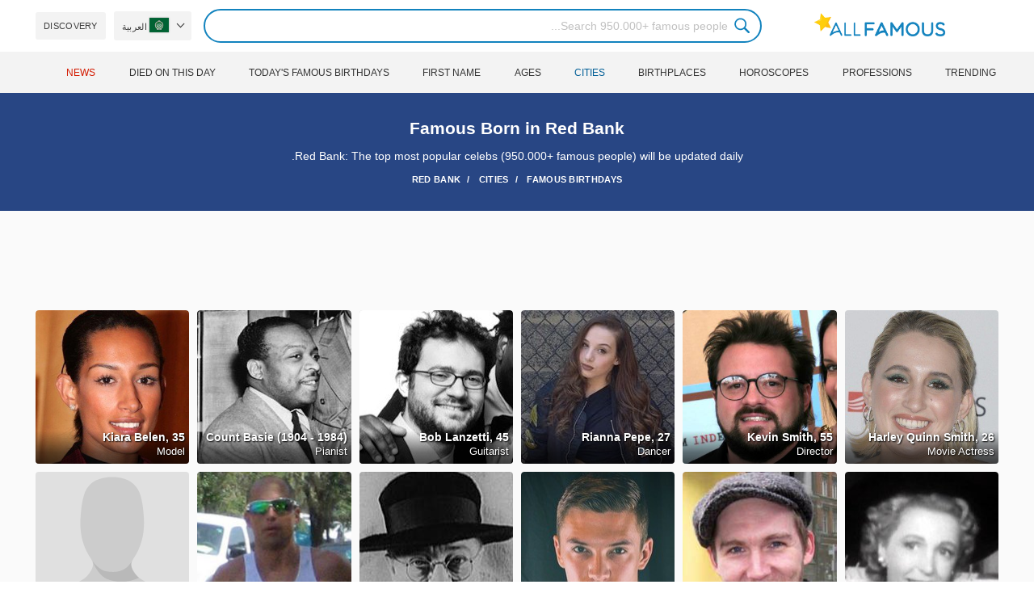

--- FILE ---
content_type: text/html; charset=utf-8
request_url: https://www.google.com/recaptcha/api2/aframe
body_size: 267
content:
<!DOCTYPE HTML><html><head><meta http-equiv="content-type" content="text/html; charset=UTF-8"></head><body><script nonce="K42tLJ4W-EC2BV3i182Edw">/** Anti-fraud and anti-abuse applications only. See google.com/recaptcha */ try{var clients={'sodar':'https://pagead2.googlesyndication.com/pagead/sodar?'};window.addEventListener("message",function(a){try{if(a.source===window.parent){var b=JSON.parse(a.data);var c=clients[b['id']];if(c){var d=document.createElement('img');d.src=c+b['params']+'&rc='+(localStorage.getItem("rc::a")?sessionStorage.getItem("rc::b"):"");window.document.body.appendChild(d);sessionStorage.setItem("rc::e",parseInt(sessionStorage.getItem("rc::e")||0)+1);localStorage.setItem("rc::h",'1765019779441');}}}catch(b){}});window.parent.postMessage("_grecaptcha_ready", "*");}catch(b){}</script></body></html>